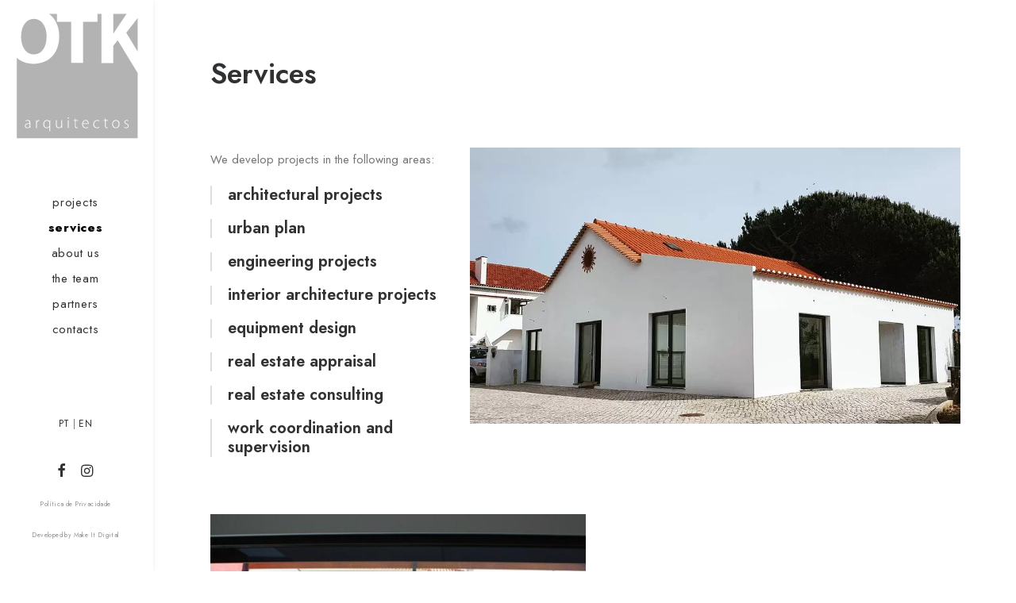

--- FILE ---
content_type: text/css
request_url: https://www.otk-arquitectos.pt/otk22/wp-content/themes/otk/style.css?ver=461262055
body_size: 171
content:
/*
Theme Name: otk
Description: otk
Author: makeitdigital
Author URI: https://www.otk-arquitectos.pt/
Template: uncode
Version: 1.0.0
Text Domain: uncode
*/


.sobre p {
	line-height: 2em !important;
}


.menu-light .menu-smart > li.active > a, .menu-light .menu-smart > li.current-menu-item:not(.menu-item-type-custom) > a {
	color: #000 !important;
	font-weight: 800 !important;
}

--- FILE ---
content_type: image/svg+xml
request_url: https://www.otk-arquitectos.pt/otk22/wp-content/uploads/2022/05/otk_logo22-01.svg
body_size: 1630
content:
<?xml version="1.0" encoding="utf-8"?>
<!-- Generator: Adobe Illustrator 24.0.1, SVG Export Plug-In . SVG Version: 6.00 Build 0)  -->
<svg version="1.1" id="Layer_1" xmlns="http://www.w3.org/2000/svg" xmlns:xlink="http://www.w3.org/1999/xlink" x="0px" y="0px"
	 viewBox="0 0 356 368" style="enable-background:new 0 0 356 368;" xml:space="preserve">
<style type="text/css">
	.st0{fill:#B3B3B3;}
	.st1{fill:#FFFFFF;}
</style>
<g>
	<g>
		<path class="st0" d="M26.9,77.7c0,26.8,12.8,47.6,34.3,47.6h0.2c21.7,0,34.1-20.4,34.1-48.3c0-25.5-12-47.4-34.1-47.4
			S26.9,51.1,26.9,77.7z"/>
		<path class="st0" d="M285.4,53.7l25.3-37.4H275v53h0.4C278.6,63.8,282,58.7,285.4,53.7z"/>
		<polygon class="st0" points="340.7,27.4 310,67 340.7,117.8 		"/>
		<path class="st0" d="M287,87.2l-12,15v46.4h-31.8V16.3h-10.7v21.1h-38.8v111h-32v-111h-38.3V16.3h-21.2c17.8,13,27.3,35,27.3,59.7
			c0,46.8-28,74.8-69.5,74.8h-0.2c-18.3,0-33.3-6.1-44.5-16.3v217.1h325.4V175.7L287,87.2z"/>
	</g>
	<g>
		<path class="st1" d="M51.8,318.8c0,1.7,0,3.4,0.3,5h-1.9l-0.3-3h-0.1c-1.1,1.6-3.4,3.5-6.7,3.5c-4.2,0-6.2-3-6.2-5.8
			c0-4.9,4.2-7.8,12.8-7.7v-0.6c0-2.1-0.4-6.2-5.4-6.2c-1.8,0-3.8,0.5-5.3,1.6l-0.7-1.5c1.9-1.3,4.3-1.8,6.2-1.8
			c6.1,0,7.3,4.6,7.3,8.3V318.8z M49.7,312.6c-4.6-0.1-10.6,0.6-10.6,5.6c0,3,2,4.4,4.2,4.4c3.5,0,5.5-2.1,6.2-4.2
			c0.2-0.4,0.2-0.9,0.2-1.3V312.6z"/>
		<path class="st1" d="M67.3,309.1c0-2.1,0-4.3-0.2-6.3H69l0.1,4.3h0.1c0.9-2.7,3.1-4.7,6-4.7c0.3,0,0.6,0,0.9,0.1v2
			c-0.3,0-0.6,0-1,0c-2.9,0-5,2.5-5.5,5.9c-0.1,0.6-0.2,1.3-0.2,2v11.6h-2.1V309.1z"/>
		<path class="st1" d="M103.2,320.2L103.2,320.2c-1.1,2.1-3.6,4.1-7.4,4.1c-5.2,0-9.1-4.4-9.1-10.6c0-8.1,5.3-11.4,9.7-11.4
			c3.6,0,5.9,2,6.9,4.1h0.1l0.1-3.6h1.9c-0.1,1.6-0.2,3.2-0.2,5.4v24.3h-2.1V320.2z M103.2,311.1c0-0.6,0-1.3-0.2-1.9
			c-0.7-2.8-3.2-5.1-6.6-5.1c-4.6,0-7.5,3.9-7.5,9.4c0,4.7,2.2,9.1,7.4,9.1c2.8,0,5.5-1.7,6.6-4.9c0.2-0.6,0.4-1.4,0.4-2.1V311.1z"
			/>
		<path class="st1" d="M137.2,318.7c0,1.8,0,3.5,0.2,5.1h-2l-0.1-3.8h-0.1c-1.1,2-3.5,4.3-7.2,4.3c-2.7,0-7.2-1.4-7.2-9.3v-12.2h2.1
			v11.8c0,4.6,1.4,7.8,5.6,7.8c3.1,0,5.3-2.1,6.2-4.3c0.2-0.7,0.4-1.5,0.4-2.3v-13.1h2.1V318.7z"/>
		<path class="st1" d="M154,298.6c-1,0-1.6-0.8-1.6-1.8s0.7-1.8,1.7-1.8c1,0,1.7,0.8,1.7,1.8C155.8,297.8,155.1,298.6,154,298.6
			L154,298.6z M153,323.8v-21h2.1v21H153z"/>
		<path class="st1" d="M173.8,298.1v4.6h6v1.7h-6v13.7c0,2.7,0.8,4.3,3.1,4.3c1.1,0,1.9-0.1,2.4-0.3l0.3,1.6
			c-0.7,0.3-1.7,0.5-2.9,0.5c-1.5,0-2.8-0.5-3.6-1.4c-1-1.1-1.3-2.9-1.3-5v-13.3h-3.5v-1.7h3.5v-3.9L173.8,298.1z"/>
		<path class="st1" d="M193.3,313.1c0,6.7,3.7,9.4,8,9.4c3.1,0,4.6-0.6,5.8-1.2l0.5,1.6c-0.8,0.4-2.9,1.4-6.6,1.4
			c-6,0-9.8-4.4-9.8-10.6c0-7,4-11.4,9.5-11.4c6.9,0,8.2,6.5,8.2,9.5c0,0.6,0,0.9-0.1,1.3H193.3z M206.7,311.4
			c0-2.9-1.2-7.4-6.3-7.4c-4.6,0-6.6,4.1-7,7.4H206.7z"/>
		<path class="st1" d="M237.5,322.9c-0.9,0.4-3.1,1.4-6.2,1.4c-6,0-10.1-4.4-10.1-10.7c0-6.7,4.6-11.2,10.8-11.2
			c2.6,0,4.7,0.7,5.5,1.3l-0.7,1.7c-1-0.6-2.6-1.2-5-1.2c-5.7,0-8.5,4.3-8.5,9.2c0,5.5,3.5,9.1,8.3,9.1c2.5,0,4.1-0.7,5.3-1.2
			L237.5,322.9z"/>
		<path class="st1" d="M254.7,298.1v4.6h6v1.7h-6v13.7c0,2.7,0.8,4.3,3.1,4.3c1.1,0,1.9-0.1,2.4-0.3l0.3,1.6
			c-0.7,0.3-1.7,0.5-2.9,0.5c-1.5,0-2.8-0.5-3.6-1.4c-1-1.1-1.3-2.9-1.3-5v-13.3H249v-1.7h3.5v-3.9L254.7,298.1z"/>
		<path class="st1" d="M281.7,324.3c-5.4,0-9.6-4.3-9.6-10.8c0-7.2,4.7-11.2,9.9-11.2c5.8,0,9.8,4.4,9.8,10.8
			C291.8,320.9,286.4,324.3,281.7,324.3L281.7,324.3z M281.8,322.6c4.4,0,7.8-3.9,7.8-9.3c0-3.9-2.1-9.2-7.7-9.2
			c-5.4,0-7.8,4.8-7.8,9.3C274.2,318.6,277.5,322.6,281.8,322.6L281.8,322.6z"/>
		<path class="st1" d="M305,321.1c1.1,0.7,2.8,1.4,4.7,1.4c3.3,0,4.9-1.8,4.9-4c0-2.3-1.4-3.5-4.4-4.8c-3.5-1.3-5.3-3.2-5.3-5.7
			c0-3.1,2.4-5.7,6.5-5.7c1.9,0,3.6,0.6,4.6,1.3l-0.8,1.7c-0.7-0.5-2.1-1.3-4.2-1.3c-2.7,0-4.1,1.7-4.1,3.6c0,2.2,1.5,3.1,4.3,4.3
			c3.4,1.4,5.4,3.1,5.4,6.3c0,3.6-2.8,6-7.1,6c-2,0-3.9-0.6-5.3-1.4L305,321.1z"/>
	</g>
</g>
</svg>
